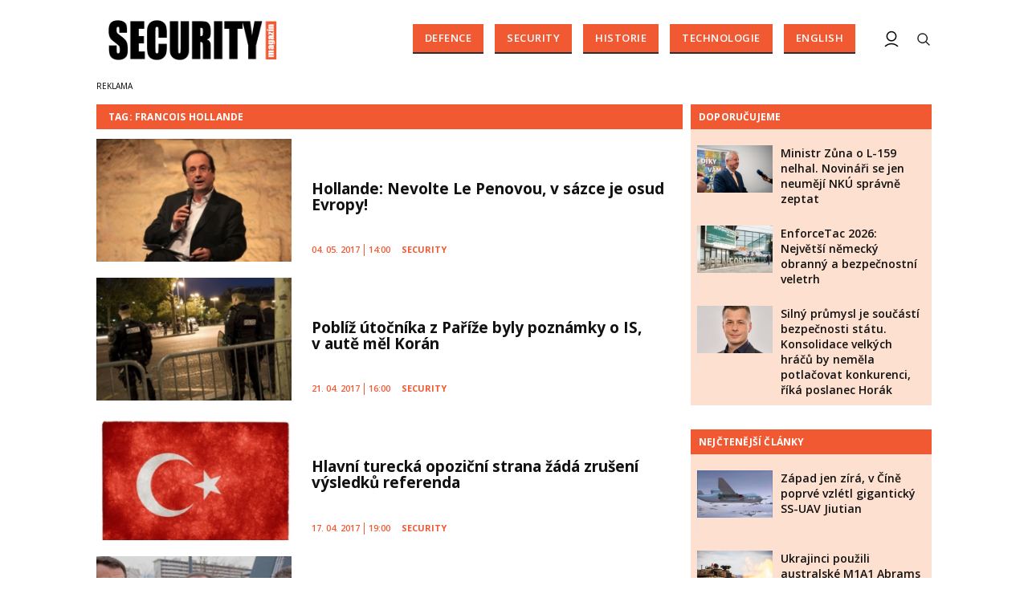

--- FILE ---
content_type: text/html; charset=utf-8
request_url: https://www.securitymagazin.cz/tags/francois-hollande.htm
body_size: 15559
content:


<!DOCTYPE html>

<html xmlns="http://www.w3.org/1999/xhtml" xmlns:og="http://ogp.me/ns#" xmlns:fb="http://ogp.me/ns/fb#">
<head>
<base href="https://www.securitymagazin.cz" />
<title>
	Tagy: Francois Hollande | SECURITY MAGAZÍN
</title><meta http-equiv="content-language" content="cs" /><meta http-equiv="content-type" content="text/html; charset=utf-8" /><meta name="viewport" content="width=device-width, initial-scale=1.0" /><meta id="metaRobots" name="robots" content="all" /><meta name="format-detection" content="telephone=no" /><meta name="google-site-verification" content="hAre688do7zqkYnG5tFaqTmk5_wnLirIE6O-68OCN38" /><link rel="icon" type="image/png" href="../images/assets/favicon/favicon32.png" sizes="32x32" /><link rel="alternate" type="application/rss+xml" title="RSS" href="//www.securitymagazin.cz/rss.xml" /><link rel="preconnect" href="https://fonts.googleapis.com" /><link rel="preconnect" href="https://fonts.gstatic.com" crossorigin="" /><link href="https://fonts.googleapis.com/css2?family=Open+Sans:ital,wght@0,300;0,400;0,500;0,600;0,700;0,800;1,300;1,400;1,500;1,600;1,700;1,800&amp;family=Roboto+Slab:wght@100;300;400;500;600;700;800;900&amp;display=swap" rel="stylesheet" />
	<script type="text/javascript" src="js/fce.js?21"></script>
	<script src="https://accounts.google.com/gsi/client" async></script>
	
<script type="text/javascript">
	var icuPageSection = 'tagy',
		icuDisablePersonalizedAds = false,
		sznUser = false;
</script>
<!-- ========================================================= 
     00 - sznUser=both
     ========================================================= -->
<!-- =========================================================
     0. PRECONNECT & PREFETCH (Optimalizace rychlosti)
     ========================================================= -->
<link rel="dns-prefetch" href="//pagead2.googlesyndication.com">
<link rel="dns-prefetch" href="//securepubads.g.doubleclick.net">
<link rel="dns-prefetch" href="//www.googletagmanager.com">

<link rel="preconnect" href="https://pagead2.googlesyndication.com" crossorigin>
<link rel="preconnect" href="https://securepubads.g.doubleclick.net" crossorigin>
<link rel="preconnect" href="https://www.googletagmanager.com" crossorigin>

<!-- =========================================================
     1. GCMv2 DEFAULT CONFIG (Musí být úplně nahoře!)
     ========================================================= -->
<script>
  window.dataLayer = window.dataLayer || [];
  function gtag(){ dataLayer.push(arguments); }

  // Výchozí stav – vše DENIED, čekáme na update z CMP
  gtag('consent','default',{
    'ad_storage':'denied',
    'analytics_storage':'denied',
    'ad_user_data':'denied',
    'ad_personalization':'denied',
    'wait_for_update':500
  });

  // Bezpečnostní pojistka pro v2
  gtag('set','ads_data_redaction',true);
</script>

<!-- =========================================================
     2. CONSENTMANAGER CMP (Semi-automatic)
     ========================================================= -->
<!-- ID 6e40c6f9323eb odpovídá SecurityMagazin.cz -->
<script type="text/javascript"
        src="https://cdn.consentmanager.net/delivery/js/semiautomatic.min.js"
        data-cmp-ab="1"
        data-cmp-cdid="6e40c6f9323eb"
        data-cmp-host="b.delivery.consentmanager.net"
        data-cmp-cdn="cdn.consentmanager.net"
        data-cmp-codesrc="0"></script>

<!-- =========================================================
     3. GA4 (GTAG.js)
     ========================================================= -->
<script async src="https://www.googletagmanager.com/gtag/js?id=G-5H2B73DS6B"></script>
<script>
  // gtag/dataLayer už jsou definované výše v GCMv2 bloku
  gtag('js',new Date());
  gtag('config','G-5H2B73DS6B');
</script><!-- =========================================================
     00 - sznUser=false
     ========================================================= -->
<!-- =========================================================
     4. GOOGLE AD MANAGER (GPT.js)
     ========================================================= -->
<script async src="https://securepubads.g.doubleclick.net/tag/js/gpt.js"></script>
<script>
  window.googletag = window.googletag || {cmd: []};

  googletag.cmd.push(function() {
    var pubads = googletag.pubads();

    // Volitelný targeting
    try{ pubads.setTargeting('section', window.icuPageSection || 'general'); }catch(e){}

    // =========================================================
    // CONSENT MODE / CMP: Zastaví první requesty, dokud nedáme povel.
    // =========================================================
    try{ pubads.disableInitialLoad(); }catch(e){}

    //  --- Size mappings --- 

    var leaderBoardMapping = googletag.sizeMapping()
      .addSize([0,0],    [[320,50],[300,50]])                               // telefony
      .addSize([360,0],  [[320,50],[300,50],[320,100],[300,100]])           // větší telefony
      .addSize([480,0],  [[468,60],[320,100],[300,100]])                    // malé tablety
      .addSize([728,0],  [[728,90],[468,60]])                               // tablet landscape
      .addSize([980,0],  [[970,310],[970,90],[728,90]])                     // desktop (~1080 px)
      .addSize([1200,0], [[970,250],[970,310],[970,90]])                    // široké desktopy
      .build();

    // BBB – řídí velké formáty jen pro širší viewports (vč. 1024×100 a 1024×200)
    var bottomBoardMapping = googletag.sizeMapping()
      .addSize([0,0],    [[320,50],[300,50]])                               // mobily fallback
      .addSize([480,0],  [[468,60],[320,100],[300,100],[320,50],[300,50]])  // malé tablety
      .addSize([728,0],  [[728,90],[468,60]])                               // tablet
      .addSize([980,0],  [[970,310],[970,250],[728,90]])                    // desktop
      .addSize([1024,0], [[1024,100],[1024,200],[970,310],[970,250],[728,90]]) // >=1024
      .build();

    // MB1 – jednoduchý mapping (od 480 468×60, od 728 i 728×90)
    var mb1Mapping = googletag.sizeMapping()
      .addSize([0,0],    [])                                                // < 480: nic
      .addSize([480,0],  [[468,60]])                                        // od 480
      .addSize([728,0],  [[728,90],[468,60]])                               // od 728
      .build();

    // SS1/SS2 – sidebar (zobraz jen od 992 px)
    var skyScraperMapping992 = googletag.sizeMapping()
      .addSize([0,0],    [])                                                // < 992: nic
      .addSize([992,0],  [[300,600],[300,300]])                             // desktop
      .addSize([1200,0], [[300,600],[300,300]])                             // široké
      .build();

    // --- Definice slotů ---

    googletag.defineSlot(
      '/398815093/GATE',
      [[320,50],[300,50],[320,100],[300,100],[468,60],[728,90],[970,90],[970,250],[970,310]],
      'div-gpt-ad-1765242092278-0'
    ).defineSizeMapping(leaderBoardMapping).addService(pubads);

    googletag.defineSlot(
      '/398815093/BBB',
      [[1024,200],[1024,100],[970,310],[970,250],[728,90],[468,60],[320,100],[300,100],[320,50],[300,50]],
      'div-gpt-ad-1487671792536-4'
    ).defineSizeMapping(bottomBoardMapping).addService(pubads);

    googletag.defineSlot(
      '/398815093/MB1',
      [[728,90],[468,60]],
      'div-gpt-ad-1487671792536-12'
    ).defineSizeMapping(mb1Mapping).addService(pubads);

    googletag.defineSlot(
      '/398815093/SS1',
      [[300,600],[300,300]],
      'div-gpt-ad-1487671792536-20'
    ).defineSizeMapping(skyScraperMapping992).addService(pubads);

    googletag.defineSlot(
      '/398815093/SS2',
      [[300,600],[300,300]],
      'div-gpt-ad-1487671792536-24'
    ).defineSizeMapping(skyScraperMapping992).addService(pubads);

    // --- Nastavení služby ---
    pubads.enableLazyLoad({
      fetchMarginPercent:200,
      renderMarginPercent:100,
      mobileScaling:2.0
    });
    pubads.setTargeting('site','securitymagazin.cz');
    pubads.enableSingleRequest();
    pubads.collapseEmptyDivs();
    googletag.enableServices();

    // =========================================================
    // Po načtení DOM (kdy už typicky proběhly inline googletag.display() v body)
    // provedeme 1x refresh a tím spustíme první ad requesty.
    // =========================================================
    (function(){
      function doRefreshOnce(){
        if(window.__sm_gpt_initial_refresh_done){ return; }
        window.__sm_gpt_initial_refresh_done = true;

        setTimeout(function(){
          try{ pubads.refresh(); }catch(e){}
        }, 0);
      }

      if(document.readyState === 'loading'){
        document.addEventListener('DOMContentLoaded', doRefreshOnce);
      }else{
        doRefreshOnce();
      }
    })();

  });
</script>

<!--
    googletag.defineSlot('/398815093/MB2', [[468, 60], [728, 90]], 'div-gpt-ad-1487671792536-16').addService(googletag.pubads());
-->

<!-- =========================================================
     5. OneSignal notification – řízeno přes CMP (Consentmanager)
     ========================================================= -->

<link rel="manifest" href="/manifest.json" />

<!-- 1) Načtení knihovny – blokováno/povolováno CMP -->
<script
  type="text/plain"
  class="cmplazyload"
  data-cmp-vendor="c81378"
  async
  data-cmp-src="https://cdn.onesignal.com/sdks/OneSignalSDK.js">
</script>

<!-- 2) Inicializace – spustí se jen pokud je vendor povolen -->
<script
  type="text/plain"
  class="cmplazyload"
  data-cmp-vendor="c81378">
  window.OneSignal = window.OneSignal || [];

  console.log('[CMP/OneSignal] Init skript zaregistrován, čeká na povolení vendora c81378…');

  OneSignal.push(function () {
    console.log('[CMP/OneSignal] Vendor c81378 POVOLEN – inicializuji OneSignal');
    OneSignal.init({
      appId: '900338a5-d131-46be-b629-0fc97dd15d38'
    });
  });
</script>
<!-- End of OneSignal notifications -->
<link id="mstyles" type="text/css" rel="stylesheet" href="../css/style.css?25" /><meta name="description" content="Tagy: Francois Hollande | SECURITY MAGAZÍN - první a jediný český odborný časopis o komerční bezpečnosti" /></head>
<body id="bd">
    <form method="post" action="/tags/francois-hollande.htm" id="form1">
<div class="aspNetHidden">
<input type="hidden" name="__EVENTTARGET" id="__EVENTTARGET" value="" />
<input type="hidden" name="__EVENTARGUMENT" id="__EVENTARGUMENT" value="" />
<input type="hidden" name="__VIEWSTATE" id="__VIEWSTATE" value="/wEPDwULLTEyMTk1ODQ4OTcPZBYCZg9kFgICAw9kFgICAQ8WAh4GYWN0aW9uBRsvdGFncy9mcmFuY29pcy1ob2xsYW5kZS5odG1kZF39Ah6Ri74vVFhfTtusvCR6DT4dELLeqVYD06qqvV2g" />
</div>

<script type="text/javascript">
//<![CDATA[
var theForm = document.forms['form1'];
if (!theForm) {
    theForm = document.form1;
}
function __doPostBack(eventTarget, eventArgument) {
    if (!theForm.onsubmit || (theForm.onsubmit() != false)) {
        theForm.__EVENTTARGET.value = eventTarget;
        theForm.__EVENTARGUMENT.value = eventArgument;
        theForm.submit();
    }
}
//]]>
</script>


<script src="/WebResource.axd?d=vxoGIo6TtxLG7s_L9S_dh2TVSE7QCxwfRYtQ6zNT4szhBmwIW2AEGM2FvECRDeB-4fZaEq5XsIdUIkHIrRquJLCSgteb6dxdyeljuDLtuLQ1&amp;t=638286137964787378" type="text/javascript"></script>


<script type="text/javascript">
//<![CDATA[
function volaniServeru(arg, context){WebForm_DoCallback('ctl00',arg,odpovedServeru,"",null,false); }//]]>
</script>

<div class="aspNetHidden">

	<input type="hidden" name="__VIEWSTATEGENERATOR" id="__VIEWSTATEGENERATOR" value="B46CF6C8" />
	<input type="hidden" name="__SCROLLPOSITIONX" id="__SCROLLPOSITIONX" value="0" />
	<input type="hidden" name="__SCROLLPOSITIONY" id="__SCROLLPOSITIONY" value="0" />
</div>
	<div id="msgPlace" class="jGrowl center"></div>
	<div id="clona"></div>
	
	<div id="dimensions"></div>
	<div id="adm-info"></div>
	
	

	<div class="page">

		<nav>
			<div class="wrapper">

				<div id="pnlLogo" class="pnl-logo">
					<div id="logo"><a href="https://www.securitymagazin.cz"><span>SECURITY MAGAZÍN</span></a></div>

</div>
				<div id="mMenu" class="main-menu-cont">
				<ul id="main-menu">
				<li><a href="https://www.securitymagazin.cz/defence/">Defence</a></li>
				<li><a href="https://www.securitymagazin.cz/security/">Security</a></li>
				<li><a href="https://www.securitymagazin.cz/historie/">Historie</a></li>
				<li><a href="https://www.securitymagazin.cz/technologie/">Technologie</a></li>
				<li><a href="https://www.securitymagazin.cz/english/">English</a></li>
			</ul>

</div>

				<div class="mob-menu-btn"><span></span><span></span><span></span><span></span></div>
				<div class="menu-srch-ic"><span>search</span></div>

				<div id="pnlPageInfo" class="pnl-page-info">

</div>

				


				<div class="menu-usr-ic"><div class="menu-usr-icon" title="přihlášení"><span>login</span></div></div>
<div id="userArea" class="user-area">

</div>

				<div class="srch-cont">
					<div id="pnlSrch" class="gcse-srch-frm">
			<script async src="https://cse.google.com/cse.js?cx=013512509945163929186:rqhroydukn8"></script>
		<div class="gcse-searchbox-only" data-resultsurl="https://www.securitymagazin.cz/vyhledavani/"></div>

</div><!--.gcse-srch-frm-->
				</div><!--.srch-cont-->

			</div><!--.wrapper-->
		</nav>

		<div id="bannerLB" class="leaderboard advert"><!-- /398815093/GATE -->
<div id='div-gpt-ad-1765242092278-0' style='min-width: 300px; min-height: 50px;'>
  <script>
    googletag.cmd.push(function() { googletag.display('div-gpt-ad-1765242092278-0'); });
  </script>
</div></div>
	
		<div id="pnlArticleTitle" class="h1-title-container">

</div>

		<div class="page-body">

			

	<div class="column-container part-top">
		<div id="cphTELO_pnlMainTop" class="column-content">
						<div class="h1-title-container rvrz">
						<div class="section-title-cont">
							<h1 class="section-title"><span>Tag: Francois Hollande</span></h1>
						</div><!--.section-title-cont-->
					</div><!--.h1-title-container.rvrz-->
		<div class="container dpl-flex-row">
		<div class="horizontal-clk xl-12 lg-12 md-12 sm-12 x-s12">
			<div class="article container">
				<div class="clk-image xl-4 lg-4 md-4 sm-4 xs-5">
					<a href="https://www.securitymagazin.cz/security/hollande-nevolte-le-penovou-1404055970.html"><img src="images/theme/thumbs/t1-20170426102232_4184966340_8b8b762efc_b.jpg" alt="Hollande: Nevolte Le Penovou, v sázce je osud Evropy!" width="270" height="170" class="img-responsive" /></a>
				</div><!-- .clkImage -->
				<div class="clk-content xl-8 lg-8 md-8 sm-8 xs-7">
					<h2><a href="https://www.securitymagazin.cz/security/hollande-nevolte-le-penovou-1404055970.html">Hollande: Nevolte Le Penovou, v&nbsp;sázce je osud Evropy!</a></h2>
				<div class="panel tools">
					<div class="tls-dtm">04. 05. 2017<i class="tls-sep"></i>14:00</div>
					<a class="sekce" href="https://www.securitymagazin.cz/security/">Security</a>
				</div><!--.clk-content-->
				</div><!-- .tools -->
			</div><!-- .article -->
		</div><!-- .horizontal-clk -->
		<div class="horizontal-clk xl-12 lg-12 md-12 sm-12 x-s12">
			<div class="article container">
				<div class="clk-image xl-4 lg-4 md-4 sm-4 xs-5">
					<a href="https://www.securitymagazin.cz/security/pobliz-utocnika-z-parize-byly-poznamky-o-is-v-aute-mel-koran-1404055915.html"><img src="images/theme/thumbs/t1-20170228083053_5069314052_03937d30a1_b.jpg" alt="Poblíž útočníka z Paříže byly poznámky o IS, v autě měl Korán" width="270" height="170" class="img-responsive" /></a>
				</div><!-- .clkImage -->
				<div class="clk-content xl-8 lg-8 md-8 sm-8 xs-7">
					<h2><a href="https://www.securitymagazin.cz/security/pobliz-utocnika-z-parize-byly-poznamky-o-is-v-aute-mel-koran-1404055915.html">Poblíž útočníka z&nbsp;Paříže byly poznámky o&nbsp;IS, v&nbsp;autě měl Korán</a></h2>
				<div class="panel tools">
					<div class="tls-dtm">21. 04. 2017<i class="tls-sep"></i>16:00</div>
					<a class="sekce" href="https://www.securitymagazin.cz/security/">Security</a>
				</div><!--.clk-content-->
				</div><!-- .tools -->
			</div><!-- .article -->
		</div><!-- .horizontal-clk -->
		<div class="horizontal-clk xl-12 lg-12 md-12 sm-12 x-s12">
			<div class="article container">
				<div class="clk-image xl-4 lg-4 md-4 sm-4 xs-5">
					<a href="https://www.securitymagazin.cz/security/hlavni-turecka-opozicni-strana-zada-zruseni-vysledku-referenda-1404055852.html"><img src="images/theme/thumbs/t1-20170417165724_7378404834_aace37e39b_h.jpg" alt="Hlavní turecká opoziční strana žádá zrušení výsledků referenda" width="270" height="170" class="img-responsive" /></a>
				</div><!-- .clkImage -->
				<div class="clk-content xl-8 lg-8 md-8 sm-8 xs-7">
					<h2><a href="https://www.securitymagazin.cz/security/hlavni-turecka-opozicni-strana-zada-zruseni-vysledku-referenda-1404055852.html">Hlavní turecká opoziční strana žádá zrušení výsledků referenda</a></h2>
				<div class="panel tools">
					<div class="tls-dtm">17. 04. 2017<i class="tls-sep"></i>19:00</div>
					<a class="sekce" href="https://www.securitymagazin.cz/security/">Security</a>
				</div><!--.clk-content-->
				</div><!-- .tools -->
			</div><!-- .article -->
		</div><!-- .horizontal-clk -->
		<div class="horizontal-clk xl-12 lg-12 md-12 sm-12 x-s12">
			<div class="article container">
				<div class="clk-image xl-4 lg-4 md-4 sm-4 xs-5">
					<a href="https://www.securitymagazin.cz/security/francouzsky-prezident-hollande-varuje-le-penova-muze-vyhrat-volby-udelam-vse-pro-to-aby-se-tak-nestalo-1404055326.html"><img src="images/theme/thumbs/t1-20170310090123_8407891125_5b48c0bf90_k.jpg" alt="Francouzský prezident Hollande varuje: Le Penová může vyhrát volby. Udělám vše pro to, abych tomu zabránil" width="270" height="170" class="img-responsive" /></a>
				</div><!-- .clkImage -->
				<div class="clk-content xl-8 lg-8 md-8 sm-8 xs-7">
					<h2><a href="https://www.securitymagazin.cz/security/francouzsky-prezident-hollande-varuje-le-penova-muze-vyhrat-volby-udelam-vse-pro-to-aby-se-tak-nestalo-1404055326.html">Francouzský prezident Hollande varuje: Le Penová může vyhrát volby. Udělám vše pro to, abych tomu zabránil</a></h2>
				<div class="panel tools">
					<div class="tls-dtm">13. 03. 2017<i class="tls-sep"></i>09:00</div>
					<a class="sekce" href="https://www.securitymagazin.cz/security/">Security</a>
				</div><!--.clk-content-->
				</div><!-- .tools -->
			</div><!-- .article -->
		</div><!-- .horizontal-clk -->
		<div class="horizontal-clk xl-12 lg-12 md-12 sm-12 x-s12">
			<div class="article container">
				<div class="clk-image xl-4 lg-4 md-4 sm-4 xs-5">
					<a href="https://www.securitymagazin.cz/security/eu-je-v-krizi-ale-musi-prezit-rekl-hollande-pred-summitem-1404055273.html"><img src="images/theme/thumbs/t1-20170306111709_4184966340_8b8b762efc_b.jpg" alt="EU je v krizi, ale musí přežít, řekl Hollande před summitem" width="270" height="170" class="img-responsive" /></a>
				</div><!-- .clkImage -->
				<div class="clk-content xl-8 lg-8 md-8 sm-8 xs-7">
					<h2><a href="https://www.securitymagazin.cz/security/eu-je-v-krizi-ale-musi-prezit-rekl-hollande-pred-summitem-1404055273.html">EU je v&nbsp;krizi, ale musí přežít, řekl Hollande před&nbsp;summitem</a></h2>
				<div class="panel tools">
					<div class="tls-dtm">06. 03. 2017<i class="tls-sep"></i>14:00</div>
					<a class="sekce" href="https://www.securitymagazin.cz/security/">Security</a>
				</div><!--.clk-content-->
				</div><!-- .tools -->
			</div><!-- .article -->
		</div><!-- .horizontal-clk -->
				<div class="full-banner advert"><!-- /398815093/MB1 -->
<div id='div-gpt-ad-1487671792536-12'>
<script>
googletag.cmd.push(function() { googletag.display('div-gpt-ad-1487671792536-12'); });
</script>
</div></div><!-- .full-banner -->
			<div class="spacer-10"></div>
			<div class="stop-top"></div>
		</div><!--.container.dpl-flex-row-->
		<div class="horizontal-clk xl-12 lg-12 md-12 sm-12 x-s12">
			<div class="article container">
				<div class="clk-image xl-4 lg-4 md-4 sm-4 xs-5">
					<a href="https://www.securitymagazin.cz/security/pri-proslovu-francouzskeho-prezidenta-francoise-hollanda-se-strilelo-1404055195.html"><img src="images/theme/thumbs/t1-20170228184419_prave-se-stalo.png" alt="VIDEO: Při proslovu francouzského prezidenta Francoise Hollanda se střílelo" width="270" height="170" class="img-responsive" /></a>
				</div><!-- .clkImage -->
				<div class="clk-content xl-8 lg-8 md-8 sm-8 xs-7">
					<h2><a href="https://www.securitymagazin.cz/security/pri-proslovu-francouzskeho-prezidenta-francoise-hollanda-se-strilelo-1404055195.html">VIDEO: Při proslovu francouzského prezidenta Francoise Hollanda se&nbsp;střílelo</a></h2>
				<div class="panel tools">
					<div class="tls-dtm">28. 02. 2017<i class="tls-sep"></i>18:30</div>
					<a class="sekce" href="https://www.securitymagazin.cz/security/">Security</a>
				</div><!--.clk-content-->
				</div><!-- .tools -->
			</div><!-- .article -->
		</div><!-- .horizontal-clk -->
		<div class="horizontal-clk xl-12 lg-12 md-12 sm-12 x-s12">
			<div class="article container">
				<div class="clk-image xl-4 lg-4 md-4 sm-4 xs-5">
					<a href="https://www.securitymagazin.cz/security/evropska-unie-prodlouzi-sve-hospodarske-sankce-proti-rusku-1404054145.html"><img src="images/theme/thumbs/t1-20161215204801_russia-1454933_960_720.jpg" alt="Evropská unie prodlouží své hospodářské sankce proti Rusku" width="270" height="170" class="img-responsive" /></a>
				</div><!-- .clkImage -->
				<div class="clk-content xl-8 lg-8 md-8 sm-8 xs-7">
					<h2><a href="https://www.securitymagazin.cz/security/evropska-unie-prodlouzi-sve-hospodarske-sankce-proti-rusku-1404054145.html">Evropská unie prodlouží své hospodářské sankce proti Rusku</a></h2>
				<div class="panel tools">
					<div class="tls-dtm">16. 12. 2016<i class="tls-sep"></i>06:00</div>
					<a class="sekce" href="https://www.securitymagazin.cz/security/">Security</a>
				</div><!--.clk-content-->
				</div><!-- .tools -->
			</div><!-- .article -->
		</div><!-- .horizontal-clk -->
		<div class="horizontal-clk xl-12 lg-12 md-12 sm-12 x-s12">
			<div class="article container">
				<div class="clk-image xl-4 lg-4 md-4 sm-4 xs-5">
					<a href="https://www.securitymagazin.cz/security/francouzsky-premier-valls-konci-chce-kandidovat-na-prezidenta-1404053978.html"><img src="images/theme/thumbs/t1-20161205195306_15476727685_e1ca18c0e4_z.jpg" alt="Francouzský premiér Valls končí, chce kandidovat na prezidenta" width="270" height="170" class="img-responsive" /></a>
				</div><!-- .clkImage -->
				<div class="clk-content xl-8 lg-8 md-8 sm-8 xs-7">
					<h2><a href="https://www.securitymagazin.cz/security/francouzsky-premier-valls-konci-chce-kandidovat-na-prezidenta-1404053978.html">Francouzský premiér Valls končí, chce kandidovat na&nbsp;prezidenta</a></h2>
				<div class="panel tools">
					<div class="tls-dtm">05. 12. 2016<i class="tls-sep"></i>21:00</div>
					<a class="sekce" href="https://www.securitymagazin.cz/security/">Security</a>
				</div><!--.clk-content-->
				</div><!-- .tools -->
			</div><!-- .article -->
		</div><!-- .horizontal-clk -->
		<div class="horizontal-clk xl-12 lg-12 md-12 sm-12 x-s12">
			<div class="article container">
				<div class="clk-image xl-4 lg-4 md-4 sm-4 xs-5">
					<a href="https://www.securitymagazin.cz/security/proc-hollande-podruhe-nekandiduje-citi-spoluvinu-za-teroristicke-utoky-ve-francii-1404053959.html"><img src="images/theme/thumbs/t1-20161012211354_14285598808_ef8e22909d_z.jpg" alt="Proč Hollande podruhé nekandiduje? Cítí spoluvinu za teroristické útoky ve Francii" width="270" height="170" class="img-responsive" /></a>
				</div><!-- .clkImage -->
				<div class="clk-content xl-8 lg-8 md-8 sm-8 xs-7">
					<h2><a href="https://www.securitymagazin.cz/security/proc-hollande-podruhe-nekandiduje-citi-spoluvinu-za-teroristicke-utoky-ve-francii-1404053959.html">Proč Hollande podruhé nekandiduje? Cítí spoluvinu za&nbsp;teroristické útoky ve&nbsp;Francii</a></h2>
				<div class="panel tools">
					<div class="tls-dtm">04. 12. 2016<i class="tls-sep"></i>17:00</div>
					<a class="sekce" href="https://www.securitymagazin.cz/security/">Security</a>
				</div><!--.clk-content-->
				</div><!-- .tools -->
			</div><!-- .article -->
		</div><!-- .horizontal-clk -->
		<div class="horizontal-clk xl-12 lg-12 md-12 sm-12 x-s12">
			<div class="article container">
				<div class="clk-image xl-4 lg-4 md-4 sm-4 xs-5">
					<a href="https://www.securitymagazin.cz/security/wikileaks-americka-nsa-tajne-spolupracovala-s-nemeckou-tajnou-sluzbou-1404053932.html"><img src="images/theme/thumbs/t1-20160429093433_world-264513_1280.jpg" alt="WikiLeaks: Americká NSA tajně spolupracovala s německou tajnou službou" width="270" height="170" class="img-responsive" /></a>
				</div><!-- .clkImage -->
				<div class="clk-content xl-8 lg-8 md-8 sm-8 xs-7">
					<h2><a href="https://www.securitymagazin.cz/security/wikileaks-americka-nsa-tajne-spolupracovala-s-nemeckou-tajnou-sluzbou-1404053932.html">WikiLeaks: Americká NSA tajně spolupracovala s&nbsp;německou tajnou službou</a></h2>
				<div class="panel tools">
					<div class="tls-dtm">02. 12. 2016<i class="tls-sep"></i>11:00</div>
					<a class="sekce" href="https://www.securitymagazin.cz/security/">Security</a>
				</div><!--.clk-content-->
				</div><!-- .tools -->
			</div><!-- .article -->
		</div><!-- .horizontal-clk -->
		<div class="horizontal-clk xl-12 lg-12 md-12 sm-12 x-s12">
			<div class="article container">
				<div class="clk-image xl-4 lg-4 md-4 sm-4 xs-5">
					<a href="https://www.securitymagazin.cz/security/hollande-uz-nebude-obhajovat-prezidentskou-funkci-1404053929.html"><img src="images/theme/thumbs/t1-20161012211354_14285598808_ef8e22909d_z.jpg" alt="Hollande už nebude obhajovat prezidentskou funkci" width="270" height="170" class="img-responsive" /></a>
				</div><!-- .clkImage -->
				<div class="clk-content xl-8 lg-8 md-8 sm-8 xs-7">
					<h2><a href="https://www.securitymagazin.cz/security/hollande-uz-nebude-obhajovat-prezidentskou-funkci-1404053929.html">Hollande už nebude obhajovat prezidentskou funkci</a></h2>
				<div class="panel tools">
					<div class="tls-dtm">02. 12. 2016<i class="tls-sep"></i>05:00</div>
					<a class="sekce" href="https://www.securitymagazin.cz/security/">Security</a>
				</div><!--.clk-content-->
				</div><!-- .tools -->
			</div><!-- .article -->
		</div><!-- .horizontal-clk -->
		<div class="horizontal-clk xl-12 lg-12 md-12 sm-12 x-s12">
			<div class="article container">
				<div class="clk-image xl-4 lg-4 md-4 sm-4 xs-5">
					<a href="https://www.securitymagazin.cz/security/francouzsky-prezident-hollande-pry-vyzradil-tajne-informace-opozice-zada-jeho-hlavu-1404053664.html"><img src="images/theme/thumbs/t1-20161114152732_30300288271_608d206557_k.jpg" alt="Francouzský prezident Hollande prý vyzradil tajné informace. Opozice žádá jeho hlavu" width="270" height="170" class="img-responsive" /></a>
				</div><!-- .clkImage -->
				<div class="clk-content xl-8 lg-8 md-8 sm-8 xs-7">
					<h2><a href="https://www.securitymagazin.cz/security/francouzsky-prezident-hollande-pry-vyzradil-tajne-informace-opozice-zada-jeho-hlavu-1404053664.html">Francouzský prezident Hollande prý vyzradil tajné informace. Opozice žádá jeho hlavu</a></h2>
				<div class="panel tools">
					<div class="tls-dtm">14. 11. 2016<i class="tls-sep"></i>15:15</div>
					<a class="sekce" href="https://www.securitymagazin.cz/security/">Security</a>
				</div><!--.clk-content-->
				</div><!-- .tools -->
			</div><!-- .article -->
		</div><!-- .horizontal-clk -->
		<div class="horizontal-clk xl-12 lg-12 md-12 sm-12 x-s12">
			<div class="article container">
				<div class="clk-image xl-4 lg-4 md-4 sm-4 xs-5">
					<a href="https://www.securitymagazin.cz/security/francouzskeho-prezidenta-probudili-z-mraziciho-boxu-1404053179.html"><img src="images/theme/thumbs/t1-20161012211354_14285598808_ef8e22909d_z.jpg" alt="Francouzského prezidenta probudili z mrazicího boxu" width="270" height="170" class="img-responsive" /></a>
				</div><!-- .clkImage -->
				<div class="clk-content xl-8 lg-8 md-8 sm-8 xs-7">
					<h2><a href="https://www.securitymagazin.cz/security/francouzskeho-prezidenta-probudili-z-mraziciho-boxu-1404053179.html">Francouzského prezidenta probudili z&nbsp;mrazicího boxu</a></h2>
				<div class="panel tools">
					<div class="tls-dtm">14. 10. 2016<i class="tls-sep"></i>08:00</div>
					<a class="sekce" href="https://www.securitymagazin.cz/security/">Security</a>
				</div><!--.clk-content-->
				</div><!-- .tools -->
			</div><!-- .article -->
		</div><!-- .horizontal-clk -->
		<div class="horizontal-clk xl-12 lg-12 md-12 sm-12 x-s12">
			<div class="article container">
				<div class="clk-image xl-4 lg-4 md-4 sm-4 xs-5">
					<a href="https://www.securitymagazin.cz/security/mame-problem-s-islamem-priznal-francouzsky-prezident-1404053166.html"><img src="images/theme/thumbs/t1-20161012211354_14285598808_ef8e22909d_z.jpg" alt="Máme problém s islámem, přiznal francouzský prezident" width="270" height="170" class="img-responsive" /></a>
				</div><!-- .clkImage -->
				<div class="clk-content xl-8 lg-8 md-8 sm-8 xs-7">
					<h2><a href="https://www.securitymagazin.cz/security/mame-problem-s-islamem-priznal-francouzsky-prezident-1404053166.html">Máme problém s&nbsp;islámem, přiznal francouzský prezident</a></h2>
				<div class="panel tools">
					<div class="tls-dtm">13. 10. 2016<i class="tls-sep"></i>07:00</div>
					<a class="sekce" href="https://www.securitymagazin.cz/security/">Security</a>
				</div><!--.clk-content-->
				</div><!-- .tools -->
			</div><!-- .article -->
		</div><!-- .horizontal-clk -->
		<div class="horizontal-clk xl-12 lg-12 md-12 sm-12 x-s12">
			<div class="article container">
				<div class="clk-image xl-4 lg-4 md-4 sm-4 xs-5">
					<a href="https://www.securitymagazin.cz/security/zemrel-simon-peres-na-patecni-pohreb-dorazi-obama-i-papez-1404052931.html"><img src="images/theme/thumbs/t1-20160914175300_6960203525_01a99ce02d_z.jpg" alt="Zemřel Šimon Peres, na páteční pohřeb dorazí Obama i papež" width="270" height="170" class="img-responsive" /></a>
				</div><!-- .clkImage -->
				<div class="clk-content xl-8 lg-8 md-8 sm-8 xs-7">
					<h2><a href="https://www.securitymagazin.cz/security/zemrel-simon-peres-na-patecni-pohreb-dorazi-obama-i-papez-1404052931.html">Zemřel Šimon Peres, na&nbsp;páteční pohřeb dorazí Obama i&nbsp;papež</a></h2>
				<div class="panel tools">
					<div class="tls-dtm">28. 09. 2016<i class="tls-sep"></i>14:00</div>
					<a class="sekce" href="https://www.securitymagazin.cz/security/">Security</a>
				</div><!--.clk-content-->
				</div><!-- .tools -->
			</div><!-- .article -->
		</div><!-- .horizontal-clk -->

</div>
		<div id="cphTELO_pnlSideTop" class="column-side column-side-top">
					<div class="rsekce">
									</div><!-- .rsekce -->
				<div class="rsekce tops-time">
					<div class="block-title-cont rvrz"><h2 class="block-title">Doporučujeme</h2></div>
					
			<div class="article tops-clk">
				<div class="clk-image xl-4 lg-4 md-4 sm-6 xs-6">
					<a href="https://www.securitymagazin.cz/defence/ministr-zuna-o-l159-nelhal-1404073981.html"><img src="images/theme/thumbs/t1-20260126105751_DSC07584.jpg" alt="Ministr Zůna o&nbsp;L-159 nelhal. Novináři se&nbsp;jen neumějí NKÚ správně zeptat" width="304" height="192" class="img-responsive" /></a>
				</div><!-- .clkImage -->
				<div class="clk-content xl-8 lg-8 md-8 sm-6 xs-6">
					<div class="panel tools">
						<div class="news-dtm">26. 01. 2026<i class="tls-sep"></i>12:00</div>
						<a class="sekce" href="https://www.securitymagazin.cz/defence/">Defence</a>
						<div class="cistic"></div>
					</div><!-- .tools -->
					<h3><a href="https://www.securitymagazin.cz/defence/ministr-zuna-o-l159-nelhal-1404073981.html">Ministr Zůna o&nbsp;L-159 nelhal. Novináři se&nbsp;jen neumějí NKÚ správně zeptat</a></h3>
				</div><!--.clk-content-->
			</div><!-- .article -->
			<div class="article tops-clk">
				<div class="clk-image xl-4 lg-4 md-4 sm-6 xs-6">
					<a href="https://www.securitymagazin.cz/defence/enforcetac-2026-obranny-a-bezp-1404073963.html"><img src="images/theme/thumbs/t1-20260119111245_enforcetac2.JPG" alt="EnforceTac 2026: Největší německý obranný a&nbsp;bezpečnostní veletrh" width="304" height="192" class="img-responsive" /></a>
				</div><!-- .clkImage -->
				<div class="clk-content xl-8 lg-8 md-8 sm-6 xs-6">
					<div class="panel tools">
						<div class="news-dtm">25. 01. 2026<i class="tls-sep"></i>11:00</div>
						<a class="sekce" href="https://www.securitymagazin.cz/defence/">Defence</a>
						<div class="cistic"></div>
					</div><!-- .tools -->
					<h3><a href="https://www.securitymagazin.cz/defence/enforcetac-2026-obranny-a-bezp-1404073963.html">EnforceTac 2026: Největší německý obranný a&nbsp;bezpečnostní veletrh</a></h3>
				</div><!--.clk-content-->
			</div><!-- .article -->
			<div class="article tops-clk">
				<div class="clk-image xl-4 lg-4 md-4 sm-6 xs-6">
					<a href="https://www.securitymagazin.cz/defence/poslanec-horak-obranne-priorit-1404073978.html"><img src="images/theme/thumbs/t1-20260122150206_horak.jpg" alt="Silný průmysl je součástí bezpečnosti státu. Konsolidace velkých hráčů by neměla potlačovat konkurenci, říká poslanec Horák" width="304" height="192" class="img-responsive" /></a>
				</div><!-- .clkImage -->
				<div class="clk-content xl-8 lg-8 md-8 sm-6 xs-6">
					<div class="panel tools">
						<div class="news-dtm">23. 01. 2026<i class="tls-sep"></i>08:00</div>
						<a class="sekce" href="https://www.securitymagazin.cz/defence/">Defence</a>
						<div class="cistic"></div>
					</div><!-- .tools -->
					<h3><a href="https://www.securitymagazin.cz/defence/poslanec-horak-obranne-priorit-1404073978.html">Silný průmysl je součástí bezpečnosti státu. Konsolidace velkých hráčů by neměla potlačovat konkurenci, říká poslanec Horák</a></h3>
				</div><!--.clk-content-->
			</div><!-- .article -->


				</div><!-- .rsekce -->
				<div class="rsekce tops-time">
					<div class="block-title-cont rvrz"><h2 class="block-title">Nejčtenější články</h2></div>
					
			<div class="article tops-clk">
				<div class="clk-image xl-4 lg-4 md-4 sm-6 xs-6">
					<a href="https://www.securitymagazin.cz/defence/cina-ssuav-jiutian-zapad-1404073859.html"><img src="images/theme/thumbs/t1-20251212115453_Alert_China_to_Begin_Flight_Tests_in_June_2025-5fbb7f93.jpg" alt="Západ jen zírá, v&nbsp;Číně poprvé vzlétl gigantický SS-UAV Jiutian" width="304" height="192" class="img-responsive" /></a>
				</div><!-- .clkImage -->
				<div class="clk-content xl-8 lg-8 md-8 sm-6 xs-6">
					<div class="panel tools">
						<div class="news-dtm">13. 12. 2025<i class="tls-sep"></i>06:45</div>
						<a class="sekce" href="https://www.securitymagazin.cz/defence/">Defence</a>
						<div class="cistic"></div>
					</div><!-- .tools -->
					<h3><a href="https://www.securitymagazin.cz/defence/cina-ssuav-jiutian-zapad-1404073859.html">Západ jen zírá, v&nbsp;Číně poprvé vzlétl gigantický SS-UAV Jiutian</a></h3>
				</div><!--.clk-content-->
			</div><!-- .article -->
			<div class="article tops-clk">
				<div class="clk-image xl-4 lg-4 md-4 sm-6 xs-6">
					<a href="https://www.securitymagazin.cz/defence/ukrajinci-australske-m1a1-abrams-1404073898.html"><img src="images/theme/thumbs/t1-20251224062546_20241105adf8638673_0038.jpg" alt="Ukrajinci použili australské M1A1 Abrams k&nbsp;tomu, k&nbsp;čemu byly vytvořeny" width="304" height="192" class="img-responsive" /></a>
				</div><!-- .clkImage -->
				<div class="clk-content xl-8 lg-8 md-8 sm-6 xs-6">
					<div class="panel tools">
						<div class="news-dtm">24. 12. 2025<i class="tls-sep"></i>07:15</div>
						<a class="sekce" href="https://www.securitymagazin.cz/defence/">Defence</a>
						<div class="cistic"></div>
					</div><!-- .tools -->
					<h3><a href="https://www.securitymagazin.cz/defence/ukrajinci-australske-m1a1-abrams-1404073898.html">Ukrajinci použili australské M1A1 Abrams k&nbsp;tomu, k&nbsp;čemu byly vytvořeny</a></h3>
				</div><!--.clk-content-->
			</div><!-- .article -->
			<div class="article tops-clk">
				<div class="clk-image xl-4 lg-4 md-4 sm-6 xs-6">
					<a href="https://www.securitymagazin.cz/defence/venezuela-bukm2-s300-pancirs1-jyl1-1404073919.html"><img src="images/theme/thumbs/t1-20260105074128_EA-18G_Growler_VX-9_from_below_2008.jpg" alt="Američané ve&nbsp;Venezuele nejprve neutralizovali čínské 3D sledovací radary" width="304" height="192" class="img-responsive" /></a>
				</div><!-- .clkImage -->
				<div class="clk-content xl-8 lg-8 md-8 sm-6 xs-6">
					<div class="panel tools">
						<div class="news-dtm">05. 01. 2026<i class="tls-sep"></i>08:30</div>
						<a class="sekce" href="https://www.securitymagazin.cz/defence/">Defence</a>
						<div class="cistic"></div>
					</div><!-- .tools -->
					<h3><a href="https://www.securitymagazin.cz/defence/venezuela-bukm2-s300-pancirs1-jyl1-1404073919.html">Američané ve&nbsp;Venezuele nejprve neutralizovali čínské 3D sledovací radary</a></h3>
				</div><!--.clk-content-->
			</div><!-- .article -->


				</div><!-- .rsekce -->
				<div class="sticky-banner rsekce rs-ss1">
				<div class="advert">
<!-- /398815093/SS1 -->
<div id='div-gpt-ad-1487671792536-20'>
<script>
googletag.cmd.push(function() { googletag.display('div-gpt-ad-1487671792536-20'); });
</script>
</div></div><!-- .advert -->

				</div><!-- .rsekce -->


</div>
	</div>

	<div class="column-container sep-strip">
		<div id="cphTELO_pnlMainSep" class="column-content">

</div>
		<div id="cphTELO_pnlSideSep" class="column-side">

</div>
	</div>

	<div class="column-container part-down">
		<div id="cphTELO_pnlMainDown" class="column-content">
			<div class="container dpl-flex-clm">
		<div class="horizontal-clk xl-12 lg-12 md-12 sm-12 x-s12">
			<div class="article container">
				<div class="clk-image xl-4 lg-4 md-4 sm-4 xs-5">
					<a href="https://www.securitymagazin.cz/security/italsky-premier-vzkazuje-eu-ze-s-uprchlickou-krizi-bude-bojovat-na-vlastni-pest-1404052802.html"><img src="images/theme/thumbs/t1-20160920193841_renzi.jpg" alt="Italský premiér vzkazuje EU, že s uprchlickou krizí bude bojovat na vlastní pěst" width="270" height="170" class="img-responsive" /></a>
				</div><!-- .clkImage -->
				<div class="clk-content xl-8 lg-8 md-8 sm-8 xs-7">
					<h2><a href="https://www.securitymagazin.cz/security/italsky-premier-vzkazuje-eu-ze-s-uprchlickou-krizi-bude-bojovat-na-vlastni-pest-1404052802.html">Italský premiér vzkazuje EU, že s&nbsp;uprchlickou krizí bude bojovat na&nbsp;vlastní pěst</a></h2>
				<div class="panel tools">
					<div class="tls-dtm">21. 09. 2016<i class="tls-sep"></i>08:30</div>
					<a class="sekce" href="https://www.securitymagazin.cz/security/">Security</a>
				</div><!--.clk-content-->
				</div><!-- .tools -->
			</div><!-- .article -->
		</div><!-- .horizontal-clk -->
		<div class="horizontal-clk xl-12 lg-12 md-12 sm-12 x-s12">
			<div class="article container">
				<div class="clk-image xl-4 lg-4 md-4 sm-4 xs-5">
					<a href="https://www.securitymagazin.cz/security/stale-popularnejsi-francouzsky-ministr-hospodarstvi-rezignoval-chce-se-stat-prezidentem-1404052460.html"><img src="images/theme/thumbs/t1-20160603181732_franci.jpg" alt="Stále populárnější francouzský ministr hospodářství rezignoval na svou funkci. Chce se stát prezidentem" width="270" height="170" class="img-responsive" /></a>
				</div><!-- .clkImage -->
				<div class="clk-content xl-8 lg-8 md-8 sm-8 xs-7">
					<h2><a href="https://www.securitymagazin.cz/security/stale-popularnejsi-francouzsky-ministr-hospodarstvi-rezignoval-chce-se-stat-prezidentem-1404052460.html">Stále populárnější francouzský ministr hospodářství rezignoval na&nbsp;svou funkci. Chce se&nbsp;stát prezidentem</a></h2>
				<div class="panel tools">
					<div class="tls-dtm">30. 08. 2016<i class="tls-sep"></i>18:45</div>
					<a class="sekce" href="https://www.securitymagazin.cz/security/">Security</a>
				</div><!--.clk-content-->
				</div><!-- .tools -->
			</div><!-- .article -->
		</div><!-- .horizontal-clk -->
		<div class="horizontal-clk xl-12 lg-12 md-12 sm-12 x-s12">
			<div class="article container">
				<div class="clk-image xl-4 lg-4 md-4 sm-4 xs-5">
					<a href="https://www.securitymagazin.cz/security/sarkozy-oficialne-oznamil-kandidaturu-na-francouzskeho-prezidenta-chci-vest-francii-do-dalsich-boju-rika-1404052344.html"><img src="images/theme/thumbs/t1-20151029171405_A_Sarkozy2.gif" alt="Sarkozy oficiálně oznámil kandidaturu na francouzského prezidenta. Chci vést Francii do dalších bojů, říká" width="270" height="170" class="img-responsive" /></a>
				</div><!-- .clkImage -->
				<div class="clk-content xl-8 lg-8 md-8 sm-8 xs-7">
					<h2><a href="https://www.securitymagazin.cz/security/sarkozy-oficialne-oznamil-kandidaturu-na-francouzskeho-prezidenta-chci-vest-francii-do-dalsich-boju-rika-1404052344.html">Sarkozy oficiálně oznámil kandidaturu na&nbsp;francouzského prezidenta. Chci vést Francii do dalších bojů, říká</a></h2>
				<div class="panel tools">
					<div class="tls-dtm">23. 08. 2016<i class="tls-sep"></i>16:00</div>
					<a class="sekce" href="https://www.securitymagazin.cz/security/">Security</a>
				</div><!--.clk-content-->
				</div><!-- .tools -->
			</div><!-- .article -->
		</div><!-- .horizontal-clk -->
		<div class="horizontal-clk xl-12 lg-12 md-12 sm-12 x-s12">
			<div class="article container">
				<div class="clk-image xl-4 lg-4 md-4 sm-4 xs-5">
					<a href="https://www.securitymagazin.cz/security/merkelova-hollande-a-renzi-zopakovali-slova-premiera-sobotky-take-chteji-evropskou-armadu-1404052343.html"><img src="images/theme/thumbs/t1-20160823121812_tri.jpg" alt="Merkelová, Hollande a Renzi zopakovali slova premiéra Sobotky. Také chtějí evropskou armádu" width="270" height="170" class="img-responsive" /></a>
				</div><!-- .clkImage -->
				<div class="clk-content xl-8 lg-8 md-8 sm-8 xs-7">
					<h2><a href="https://www.securitymagazin.cz/security/merkelova-hollande-a-renzi-zopakovali-slova-premiera-sobotky-take-chteji-evropskou-armadu-1404052343.html">Merkelová, Hollande a&nbsp;Renzi zopakovali slova premiéra Sobotky. Také chtějí evropskou armádu</a></h2>
				<div class="panel tools">
					<div class="tls-dtm">23. 08. 2016<i class="tls-sep"></i>12:15</div>
					<a class="sekce" href="https://www.securitymagazin.cz/security/">Security</a>
				</div><!--.clk-content-->
				</div><!-- .tools -->
			</div><!-- .article -->
		</div><!-- .horizontal-clk -->
		<div class="horizontal-clk xl-12 lg-12 md-12 sm-12 x-s12">
			<div class="article container">
				<div class="clk-image xl-4 lg-4 md-4 sm-4 xs-5">
					<a href="https://www.securitymagazin.cz/security/francouzska-vlada-je-uz-teroristickymi-utoky-vycerpana-1404051993.html"><img src="images/theme/thumbs/t1-20160802154042_nice-1518487_1280.jpg" alt="Francouzská vláda je už teroristickými útoky vyčerpaná" width="270" height="170" class="img-responsive" /></a>
				</div><!-- .clkImage -->
				<div class="clk-content xl-8 lg-8 md-8 sm-8 xs-7">
					<h2><a href="https://www.securitymagazin.cz/security/francouzska-vlada-je-uz-teroristickymi-utoky-vycerpana-1404051993.html">Francouzská vláda je už teroristickými útoky vyčerpaná</a></h2>
				<div class="panel tools">
					<div class="tls-dtm">02. 08. 2016<i class="tls-sep"></i>17:30</div>
					<a class="sekce" href="https://www.securitymagazin.cz/security/">Security</a>
				</div><!--.clk-content-->
				</div><!-- .tools -->
			</div><!-- .article -->
		</div><!-- .horizontal-clk -->
				<div class="full-banner advert"><!-- /398815093/MB2 
<div id='div-gpt-ad-1487671792536-16'>
<script>
googletag.cmd.push(function() { googletag.display('div-gpt-ad-1487671792536-16'); });
</script>
</div> -->

<script async src="https://pagead2.googlesyndication.com/pagead/js/adsbygoogle.js" crossorigin="anonymous"></script>

<ins class="adsbygoogle"
     style="display:block"
     data-ad-format="fluid"
     data-ad-layout-key="-fa-4l+ag-ai+a4"
     data-ad-client="ca-pub-0723482451728487"
     data-ad-slot="9869417409"></ins>

<script>
(function(){
  var done=false;
  function renderAdsense(){
    if(done) return;
    done=true;
    try{ (adsbygoogle=window.adsbygoogle||[]).push({}); }catch(e){}
  }

  if(typeof __tcfapi==='function'){
    try{
      __tcfapi('addEventListener',2,function(tcData,success){
        if(!success||!tcData) return;
        if(tcData.eventStatus==='tcloaded'||tcData.eventStatus==='useractioncomplete'){
          renderAdsense();
        }
      });
    }catch(e){
      renderAdsense();
    }
  }else{
    if(document.readyState==='loading'){
      document.addEventListener('DOMContentLoaded',renderAdsense);
    }else{
      renderAdsense();
    }
  }
})();
</script>
</div><!-- .full-banner -->
<div class="cistic space-after-10"></div>		<div class="horizontal-clk xl-12 lg-12 md-12 sm-12 x-s12">
			<div class="article container">
				<div class="clk-image xl-4 lg-4 md-4 sm-4 xs-5">
					<a href="https://www.securitymagazin.cz/security/vyjimecny-stav-ve-francii-nejmene-do-ledna-2017-1404051753.html"><img src="images/theme/thumbs/t1-20160713173725_french-flag-993618_1280.jpg" alt="Výjimečný stav ve Francii? Nejméně do ledna 2017" width="270" height="170" class="img-responsive" /></a>
				</div><!-- .clkImage -->
				<div class="clk-content xl-8 lg-8 md-8 sm-8 xs-7">
					<h2><a href="https://www.securitymagazin.cz/security/vyjimecny-stav-ve-francii-nejmene-do-ledna-2017-1404051753.html">Výjimečný stav ve&nbsp;Francii? Nejméně do ledna 2017</a></h2>
				<div class="panel tools">
					<div class="tls-dtm">20. 07. 2016<i class="tls-sep"></i>06:15</div>
					<a class="sekce" href="https://www.securitymagazin.cz/security/">Security</a>
				</div><!--.clk-content-->
				</div><!-- .tools -->
			</div><!-- .article -->
		</div><!-- .horizontal-clk -->
		<div class="horizontal-clk xl-12 lg-12 md-12 sm-12 x-s12">
			<div class="article container">
				<div class="clk-image xl-4 lg-4 md-4 sm-4 xs-5">
					<a href="https://www.securitymagazin.cz/security/ne-integraci-ano-deportaci-1404051752.html"><img src="images/theme/thumbs/t1-20151125211442_isis2.jpg" alt="NE integraci, ANO deportaci" width="270" height="170" class="img-responsive" /></a>
				</div><!-- .clkImage -->
				<div class="clk-content xl-8 lg-8 md-8 sm-8 xs-7">
					<h2><a href="https://www.securitymagazin.cz/security/ne-integraci-ano-deportaci-1404051752.html">NE integraci, ANO deportaci</a></h2>
				<div class="panel tools">
					<div class="tls-dtm">19. 07. 2016<i class="tls-sep"></i>23:00</div>
					<a class="sekce" href="https://www.securitymagazin.cz/security/">Security</a>
				</div><!--.clk-content-->
				</div><!-- .tools -->
			</div><!-- .article -->
		</div><!-- .horizontal-clk -->
		<div class="horizontal-clk xl-12 lg-12 md-12 sm-12 x-s12">
			<div class="article container">
				<div class="clk-image xl-4 lg-4 md-4 sm-4 xs-5">
					<a href="https://www.securitymagazin.cz/security/francouzsky-prezident-pozaduje-prodlouzeni-vyjimecneho-stavu-jeste-vcera-ho-chtel-zrusit-1404051681.html"><img src="images/theme/thumbs/t1-20160715085004_holl.jpg" alt="Francouzský prezident požaduje prodloužení výjimečného stavu. Ještě včera ho chtěl zrušit" width="270" height="170" class="img-responsive" /></a>
				</div><!-- .clkImage -->
				<div class="clk-content xl-8 lg-8 md-8 sm-8 xs-7">
					<h2><a href="https://www.securitymagazin.cz/security/francouzsky-prezident-pozaduje-prodlouzeni-vyjimecneho-stavu-jeste-vcera-ho-chtel-zrusit-1404051681.html">Francouzský prezident požaduje prodloužení výjimečného stavu. Ještě včera ho chtěl zrušit</a></h2>
				<div class="panel tools">
					<div class="tls-dtm">15. 07. 2016<i class="tls-sep"></i>08:45</div>
					<a class="sekce" href="https://www.securitymagazin.cz/security/">Security</a>
				</div><!--.clk-content-->
				</div><!-- .tools -->
			</div><!-- .article -->
		</div><!-- .horizontal-clk -->
		<div class="horizontal-clk xl-12 lg-12 md-12 sm-12 x-s12">
			<div class="article container">
				<div class="clk-image xl-4 lg-4 md-4 sm-4 xs-5">
					<a href="https://www.securitymagazin.cz/security/byvaly-francouzsky-prezident-sarkozy-veri-ze-mu-brexit-pomuze-znovu-se-stat-prezidentem-1404051485.html"><img src="images/theme/thumbs/t1-20151029165539_A_Sarkozy1.gif" alt="Bývalý francouzský prezident Sarkozy věří, že mu brexit pomůže znovu se stát prezidentem" width="270" height="170" class="img-responsive" /></a>
				</div><!-- .clkImage -->
				<div class="clk-content xl-8 lg-8 md-8 sm-8 xs-7">
					<h2><a href="https://www.securitymagazin.cz/security/byvaly-francouzsky-prezident-sarkozy-veri-ze-mu-brexit-pomuze-znovu-se-stat-prezidentem-1404051485.html">Bývalý francouzský prezident Sarkozy věří, že mu brexit pomůže znovu se&nbsp;stát prezidentem</a></h2>
				<div class="panel tools">
					<div class="tls-dtm">03. 07. 2016<i class="tls-sep"></i>18:15</div>
					<a class="sekce" href="https://www.securitymagazin.cz/security/">Security</a>
				</div><!--.clk-content-->
				</div><!-- .tools -->
			</div><!-- .article -->
		</div><!-- .horizontal-clk -->
		<div class="horizontal-clk xl-12 lg-12 md-12 sm-12 x-s12">
			<div class="article container">
				<div class="clk-image xl-4 lg-4 md-4 sm-4 xs-5">
					<a href="https://www.securitymagazin.cz/security/vzkaz-unijnich-politiku-britanii-vypadnete-hodne-rychle-pripravujeme-novou-eu-1404051401.html"><img src="images/theme/thumbs/t1-20160222180143_eu.jpg" alt="Vzkaz unijních politiků Británii: &#8221;Vypadněte hodně rychle, připravujeme novou EU&#8221;" width="270" height="170" class="img-responsive" /></a>
				</div><!-- .clkImage -->
				<div class="clk-content xl-8 lg-8 md-8 sm-8 xs-7">
					<h2><a href="https://www.securitymagazin.cz/security/vzkaz-unijnich-politiku-britanii-vypadnete-hodne-rychle-pripravujeme-novou-eu-1404051401.html">Vzkaz unijních politiků Británii: &#8221;Vypadněte hodně rychle, připravujeme novou EU&#8221;</a></h2>
				<div class="panel tools">
					<div class="tls-dtm">28. 06. 2016<i class="tls-sep"></i>10:00</div>
					<a class="sekce" href="https://www.securitymagazin.cz/security/">Security</a>
				</div><!--.clk-content-->
				</div><!-- .tools -->
			</div><!-- .article -->
		</div><!-- .horizontal-clk -->
		<div class="horizontal-clk xl-12 lg-12 md-12 sm-12 x-s12">
			<div class="article container">
				<div class="clk-image xl-4 lg-4 md-4 sm-4 xs-5">
					<a href="https://www.securitymagazin.cz/security/francuzky-policajt-ignoroval-prezidenta-hollandea-nepodal-mu-ruku-1404051230.html"><img src="images/theme/thumbs/t1-20160618141018_fraaaae.png" alt="Francúzsky policajt ignoroval prezidenta Hollandea, nepodal mu ruku." width="270" height="170" class="img-responsive" /></a>
				</div><!-- .clkImage -->
				<div class="clk-content xl-8 lg-8 md-8 sm-8 xs-7">
					<h2><a href="https://www.securitymagazin.cz/security/francuzky-policajt-ignoroval-prezidenta-hollandea-nepodal-mu-ruku-1404051230.html">Francúzsky policajt ignoroval prezidenta Hollandea, nepodal mu ruku.</a></h2>
				<div class="panel tools">
					<div class="tls-dtm">19. 06. 2016<i class="tls-sep"></i>14:00</div>
					<a class="sekce" href="https://www.securitymagazin.cz/security/">Security</a>
				</div><!--.clk-content-->
				</div><!-- .tools -->
			</div><!-- .article -->
		</div><!-- .horizontal-clk -->
		<div class="horizontal-clk xl-12 lg-12 md-12 sm-12 x-s12">
			<div class="article container">
				<div class="clk-image xl-4 lg-4 md-4 sm-4 xs-5">
					<a href="https://www.securitymagazin.cz/security/prezident-hollande-konci-vojenskou-misi-ve-stredoafricke-republice-1404050628.html"><img src="images/theme/thumbs/t1-20160420102253_franciearmy.jpg" alt="Prezident Hollande končí vojenskou misi ve Středoafrické republice" width="270" height="170" class="img-responsive" /></a>
				</div><!-- .clkImage -->
				<div class="clk-content xl-8 lg-8 md-8 sm-8 xs-7">
					<h2><a href="https://www.securitymagazin.cz/security/prezident-hollande-konci-vojenskou-misi-ve-stredoafricke-republice-1404050628.html">Prezident Hollande končí vojenskou misi ve&nbsp;Středoafrické republice</a></h2>
				<div class="panel tools">
					<div class="tls-dtm">15. 05. 2016<i class="tls-sep"></i>12:00</div>
					<a class="sekce" href="https://www.securitymagazin.cz/security/">Security</a>
				</div><!--.clk-content-->
				</div><!-- .tools -->
			</div><!-- .article -->
		</div><!-- .horizontal-clk -->
		<div class="horizontal-clk xl-12 lg-12 md-12 sm-12 x-s12">
			<div class="article container">
				<div class="clk-image xl-4 lg-4 md-4 sm-4 xs-5">
					<a href="https://www.securitymagazin.cz/security/cr-i-francie-odmitaji-prerozdelovani-uprchliku-musi-fungovat-dohoda-s-tureckem-1404049753.html"><img src="images/theme/thumbs/t1-20150719184528_eu.jpg" alt="ČR i Francie odmítají přerozdělování uprchlíků. Musí fungovat dohoda s Tureckem" width="270" height="170" class="img-responsive" /></a>
				</div><!-- .clkImage -->
				<div class="clk-content xl-8 lg-8 md-8 sm-8 xs-7">
					<h2><a href="https://www.securitymagazin.cz/security/cr-i-francie-odmitaji-prerozdelovani-uprchliku-musi-fungovat-dohoda-s-tureckem-1404049753.html">ČR i&nbsp;Francie odmítají přerozdělování uprchlíků. Musí fungovat dohoda s&nbsp;Tureckem</a></h2>
				<div class="panel tools">
					<div class="tls-dtm">25. 03. 2016<i class="tls-sep"></i>07:45</div>
					<a class="sekce" href="https://www.securitymagazin.cz/security/">Security</a>
				</div><!--.clk-content-->
				</div><!-- .tools -->
			</div><!-- .article -->
		</div><!-- .horizontal-clk -->
		<div class="horizontal-clk xl-12 lg-12 md-12 sm-12 x-s12">
			<div class="article container">
				<div class="clk-image xl-4 lg-4 md-4 sm-4 xs-5">
					<a href="https://www.securitymagazin.cz/security/salah-abdeslam-odmita-za-kazdou-cenu-vydani-do-francie-1404049660.html"><img src="images/theme/thumbs/t1-20160112081253_bfmtv.jpg" alt="Salah Abdeslam odmítá za každou cenu vydání do Francie" width="270" height="170" class="img-responsive" /></a>
				</div><!-- .clkImage -->
				<div class="clk-content xl-8 lg-8 md-8 sm-8 xs-7">
					<h2><a href="https://www.securitymagazin.cz/security/salah-abdeslam-odmita-za-kazdou-cenu-vydani-do-francie-1404049660.html">Salah Abdeslam odmítá za&nbsp;každou cenu vydání do Francie</a></h2>
				<div class="panel tools">
					<div class="tls-dtm">19. 03. 2016<i class="tls-sep"></i>19:15</div>
					<a class="sekce" href="https://www.securitymagazin.cz/security/">Security</a>
				</div><!--.clk-content-->
				</div><!-- .tools -->
			</div><!-- .article -->
		</div><!-- .horizontal-clk -->
		<div class="horizontal-clk xl-12 lg-12 md-12 sm-12 x-s12">
			<div class="article container">
				<div class="clk-image xl-4 lg-4 md-4 sm-4 xs-5">
					<a href="https://www.securitymagazin.cz/security/hollande-nemuzeme-branit-tem-kdo-prchaji-aby-nebyli-prijati-v-evrope-1404047632.html"><img src="images/theme/thumbs/t1-20150917155921_European_Parliament_Strasbourg_Hemicycle_-_Diliff.gif" alt="Hollande: Nemůžeme bránit těm, kdo prchají, aby nebyli přijati v Evropě" width="270" height="170" class="img-responsive" /></a>
				</div><!-- .clkImage -->
				<div class="clk-content xl-8 lg-8 md-8 sm-8 xs-7">
					<h2><a href="https://www.securitymagazin.cz/security/hollande-nemuzeme-branit-tem-kdo-prchaji-aby-nebyli-prijati-v-evrope-1404047632.html">Hollande: Nemůžeme bránit těm, kdo prchají, aby nebyli přijati v&nbsp;Evropě</a></h2>
				<div class="panel tools">
					<div class="tls-dtm">07. 10. 2015<i class="tls-sep"></i>17:15</div>
					<a class="sekce" href="https://www.securitymagazin.cz/security/">Security</a>
				</div><!--.clk-content-->
				</div><!-- .tools -->
			</div><!-- .article -->
		</div><!-- .horizontal-clk -->
		</div><!--.container.dpl-flex-clm-->

		<div class="stop-down"></div>

</div>
		<div id="cphTELO_pnlSideDown" class="column-side">
					<div class="sticky-banner rsekce rs-ss2">
				<div class="advert">
<!-- /398815093/SS2 -->
<div id='div-gpt-ad-1487671792536-24'>
<script>
googletag.cmd.push(function() { googletag.display('div-gpt-ad-1487671792536-24'); });
</script>
</div>
</div><!-- .advert -->

				</div><!-- .rsekce -->


</div>
	</div>




			<div id="sznBBB" class="footer-banner advert">
				<!-- /398815093/BBB -->
<div id='div-gpt-ad-1487671792536-4'>
<script>
googletag.cmd.push(function() { googletag.display('div-gpt-ad-1487671792536-4'); });
</script>
</div>
				<div class="cistic"></div>
			</div><!--.footer-banner-->

		</div><!--.page-body-->

	</div><!--.page-->

	<div id="footer">
		<div class="wrapper">
			<div id="copyright" class="xl-4 lg-4 md-12 sm-12 xs-12 order-xs-2">
				Copyright &copy; 2014-2026 <span>SecurityMagazin.cz</span>

				<div id="socnet-bottom">
					<a class="socnet-link icon-facebook" href="https://www.facebook.com/securmagazin.cz" target="_blank"><span>Facebook</span></a>
					<a class="socnet-link icon-twitter" href="https://www.twitter.com/SecurMagazin" target="_blank"><span>Twitter</span></a>
					<a class="socnet-link icon-feed" href="rss.xml"><span>RSS</span></a>
				</div>

			</div><!--#copyright-->
			
			<div id="footer-menu" class="xl-8 lg-8 md-12 sm-12 xs-12 order-xs-1">
				<a href="https://www.securitymagazin.cz/o-nas.htm">O nás</a>|<a href="https://www.securitymagazin.cz/autori.htm">Autoři</a>|<a href="https://www.securitymagazin.cz/eticky-kodex.htm">Etický kodex</a>|<a href="https://www.securitymagazin.cz/kontakty.htm">Kontakty</a>|<a href="https://www.securitymagazin.cz/predplatne.htm">Předplatné</a>|<a href="https://www.securitymagazin.cz/reklama.htm">Reklama</a>|<a href="https://www.securitymagazin.cz/ochrana-osobnich-udaju.htm">GDPR</a>
				<div id="footer-consent">
					<a href="?cmpscreen" class="cmpfooterlink cmpfooterlinkcmp">Nastavení soukromí</a>
				</div><!--#footer-consent-->
			</div><!--#footer-menu-->

			<div id="owner" class="xl-12 lg-12 md-12 sm-12 xs-12 order-xs-3">
				<div class="owner-container">
					Vydavatelem zpravodajského webu SECURITY&nbsp;MAGAZÍN je&nbsp;společnost <strong>Expert&nbsp;Publishing&nbsp;Group&nbsp;s.r.o.</strong><br /><strong>Více informací na&nbsp;<a target="_blank" href="https://www.expertpublishing.eu">www.expertpublishing.eu</a></strong>
				</div><!--.owner-container-->
			</div><!--#owner-->

		</div><!--.wrapper-->
	</div><!--#footer-->


	<div id="ssBannerPlace">

</div>

	<div id="pnlMver" class="pnlMver">

</div>

	<div id="pnlGoogle">

</div>

	<script type="text/javascript" src="js/base.min.js?22"></script>
	<script type="text/javascript">var pozice=[],pgtype='skc',cpbIsEnable=true,sideD=true,sdEnb=true,selDayJS;console.log('adsSeznam: False');</script>
	<script type="text/javascript" src="js/jquery.socialshare.js?21"></script>
	
	<script type="text/javascript">
		console.log('page loading time: 94.6414');
		console.log('script loading time: 15.7793');
	</script>

	<script type="text/javascript" src="js/script.js?2512"></script>
	<!-- Performax AutoAds – řízeno přes CMP (vendor: s1354)
<script
  async
  src="https://cdn.performax.cz/yi/adsbypx/px_autoads.js?aab=ulite"
  type="text/plain"
  data-cmp-vendor="s1354">
</script> -->
<!-- TrackAd branding – řízeno přes CMP (vendor: s2786)
<script
  src="//trackad.cz/adtrack.php?d=securitymagazin.cz&amp;g=generic&amp;p=branding"
  type="text/plain"
  data-cmp-vendor="s2786"> 
</script> -->

<script async src="https://cdn.performax.cz/yi/adsbypx/px_autoads.js?aab=ulite"></script>
<script async src="https://trackad.cz/adtrack.php?d=securitymagazin.cz&amp;g=generic&amp;p=branding"></script>

<!-- Měření blokace reklamy – volá GA4, ale nespustí se, pokud gtag není k dispozici
     (např. při zamítnuté analytics_storage). -->
<script>
window.addEventListener('load', function() {
  setTimeout(function() {
    var ad = document.getElementById('adcheck');
    var isBlocked = !ad || ad.offsetHeight === 0;

    if (typeof gtag === 'function') {
      gtag('event', isBlocked ? 'ad_blocked' : 'ad_displayed', {
        event_category: 'ads',
        event_label: 'GPT slot SS2_HP'
      });
    }
  }, 2000); // necháme stránku chvilku načíst
});
</script>
	<script type="text/javascript" src="js/jquery.init.js?25"></script>
	

<script type="text/javascript">
//<![CDATA[

var callBackFrameUrl='/WebResource.axd?d=ydIOWp-BRLLddnrAAmfPryxStdpKf0tsnbt9-cqoKkhbdRF1qF58qDEhjDT2c7FX8TomAv-IBsJu5SzkER5pKlDkpzgP22zXZ8LJKRs_nBQ1&t=638286137964787378';
WebForm_InitCallback();
theForm.oldSubmit = theForm.submit;
theForm.submit = WebForm_SaveScrollPositionSubmit;

theForm.oldOnSubmit = theForm.onsubmit;
theForm.onsubmit = WebForm_SaveScrollPositionOnSubmit;
//]]>
</script>
</form>
</body>
</html>

--- FILE ---
content_type: text/html; charset=utf-8
request_url: https://www.google.com/recaptcha/api2/aframe
body_size: 113
content:
<!DOCTYPE HTML><html><head><meta http-equiv="content-type" content="text/html; charset=UTF-8"></head><body><script nonce="A65b1gyLBnEaf-p-twZoDA">/** Anti-fraud and anti-abuse applications only. See google.com/recaptcha */ try{var clients={'sodar':'https://pagead2.googlesyndication.com/pagead/sodar?'};window.addEventListener("message",function(a){try{if(a.source===window.parent){var b=JSON.parse(a.data);var c=clients[b['id']];if(c){var d=document.createElement('img');d.src=c+b['params']+'&rc='+(localStorage.getItem("rc::a")?sessionStorage.getItem("rc::b"):"");window.document.body.appendChild(d);sessionStorage.setItem("rc::e",parseInt(sessionStorage.getItem("rc::e")||0)+1);localStorage.setItem("rc::h",'1769787336504');}}}catch(b){}});window.parent.postMessage("_grecaptcha_ready", "*");}catch(b){}</script></body></html>